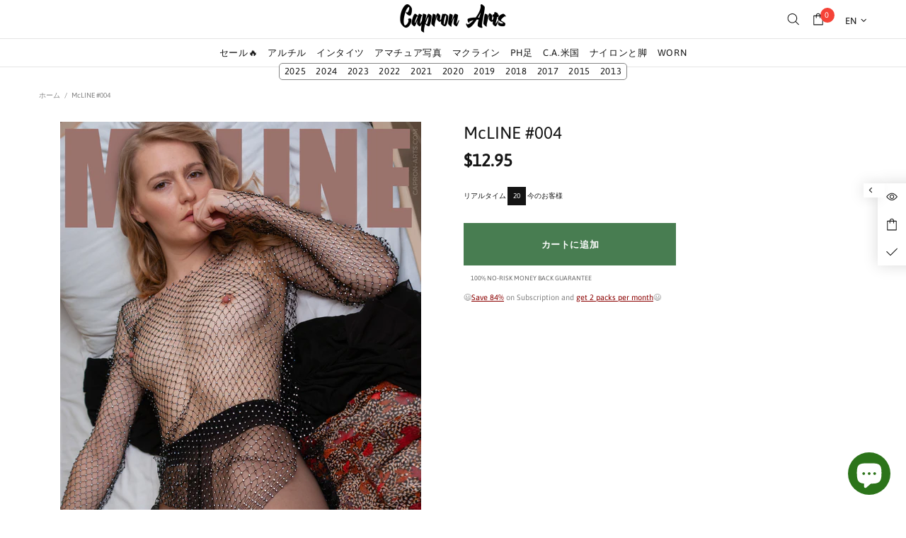

--- FILE ---
content_type: text/html
request_url: https://js.chargebee.com/assets/cbjs-2026.01.22-08.24/v2/master.html?site=nylon-photo&env=production
body_size: -2328
content:
<!DOCTYPE html>
<html>
  <head>
    <meta charset="UTF-8">
    <title>Chargebee</title>
  <script nonce="SuzElDMXNeIUMqBXjByM7WrM" type="text/javascript" src="https://js.chargebee.com/assets/cbjs-2026.01.22-08.24/v2/master-90e0d8b8f0102f0be793.js"></script><script nonce="SuzElDMXNeIUMqBXjByM7WrM">window._hp_csp_nonce = "SuzElDMXNeIUMqBXjByM7WrM"</script>
</head>
  <body>
  </body>
</html>

--- FILE ---
content_type: text/css
request_url: https://www.capron-arts.com/cdn/shop/t/13/assets/custom.min.css?v=37427217999094697411769446472
body_size: 3975
content:
/*== MAIN DESIGN == */

/*== Header Nav Years Menu 2024 ==*/
.header__nav_years .desk-year {display:none}

/* FREE MAG SUBSCRIPTION = HIDE TOP AND BOTTOM */
#get-free-magazine-now .page__title,
#get-free-magazine-now .breadcrumbs
 {display:none}
#get-free-magazine-now #MainContent {background-color:#17171fff}


/* Free Magazine Final Step - Hide Header */

#free-magazine-final-step .header__nav_years,
#free-magazine-final-step .header__sidebar,
#free-magazine-final-step .header__line-bottom {display: none !important}

/* DOWNLOAD PAGE adjustment */
#capron-arts .sdd-download-product {
  font-size:16px;
}
#capron-arts .sdd-download-file {font-size: 12px;}

#capron-arts .sdd-download-image {
    max-height: 300px;
    max-width: 300px;  
}

.vim-2013 {width:640px;height:1138px;}

#capron-arts .sdd-download {padding: 25px 0px 30px 0px;}

#capron-arts .footer__content .footer__subscription,
#capron-arts .footer__custom-html,
#capron-arts .header__sidebar,
#capron-arts .header__btn-menu {display: none!important;}


#dummy-chat-button.chat-toggle--text-button {height: 40px!important;font-size: 15px!important;}

.y-arch-content {    width: 100%;    clear: both;}
#pantyhose-girls-year-2023-archive .many-photos,
#see-30-hours-pantyhose-upskirt-woman-archive-2025-full-year .many-photos {margin-top:100px}


.y-arch-price {font-size:21px}

/* QUARTERLY ARCHIVES DESIGN */
.qtr-contents {max-width: 800px;margin: 0 auto;text-align: center;}
.qtr-contents h2 {font-size: 27px;margin-top: 10px;}
.qtr-set-pic {max-width: 350px;float:left;clear: both;margin-top:-39px;}
.qtr-set-text {float: left;margin-left: 20px;margin-top: 80px;}
.qtr-ttl {font-size: 16px;margin-bottom: 20px;}
.qtr-box {width: 350px;height: 483px!important;object-fit: cover;object-position: top;}
.qtr-price {max-width: 136px;background-color: yellow;margin: 0 auto;}

/* Year 2018 collection NEW */

    .y2018collimg {
		width: 100%;
		height: 350px;
		margin: 0 auto;
		text-align: center;
        background: url('/cdn/shop/products/2018-01-1-Box_244x.progressive.jpg?v=1657274015') no-repeat;
    }
    .y2018collimg:hover {
        background: url('/cdn/shop/products/2018-01-1-three_244x.progressive.jpg?v=1657279177') no-repeat;
    }

/* ORDER NOW BTN ANIMATION */
.inbox-anim {animation:blinking 1.5s infinite;}

@keyframes blinking{
0%{   color: #C9C9C9;   }
100%{  color: #FF0694;   }
}

.ordernw-btn {
	animation-name: backgroundColorPalette;
	animation-duration: 1s;
  animation-iteration-count: infinite;}

@keyframes backgroundColorPalette {
	0% {
		background: #417505;
	}

	50% {
		background: #71b226;
	}

	100% {
		background: #417505;
	}
}



/*.mobile_years a:nth-child(6) {
border: 1px solid;
border-color: red;
    padding-left: 3px;
    padding-right: 3px;
} */

.header__nav_years .menu-item:nth-child (8) {
    border: 1px solid;
    border-color: red;
    padding-top: 1px;
    padding-bottom: 1px;
}

.disc-price{color:#417505;font-weight:bold;}
.price-strike{font-size: 22px;text-decoration:line-through;}
.saving-value{color:darkred;font-size:10px;}

.product-page-info__field, .product-page-info__button-add-to-cart {max-width: 300px;}

  ul:not(.list-unstyled):not([list-unstyled]) li::before {display:none;} 
  ul:not(.list-unstyled):not([list-unstyled]) li {padding-left:0px}
#muses-artists-2023-05 #dummy-chat-button-iframe,
#women-in-pantyhose-pinup-art-photography-amp-video-magazine #dummy-chat-button-iframe,
#get-free-magazine-now #dummy-chat-button-iframe,
#free-magazine-final-step #dummy-chat-button-iframe,
#get-free-magazine-now #shopify-section-header,
#get-free-magazine-now #shopify-section-footer,
#subscribe-now #dummy-chat-button-iframe,
#subscribe-now #shopify-section-header,
#subscribe-now #shopify-section-footer,
#subscribe-now .popup,
#subscribe-now .js-notification,
#capron-arts .js-notification,
#subscribe-now-february-sale #dummy-chat-button-iframe,
#capron-arts #dummy-chat-button-iframe,
#subscribe-now-february-sale #shopify-section-header,
#subscribe-now-february-sale #shopify-section-footer,
#subscribe-now-february-sale .popup,
#subscribe-now-february-sale .js-notification,
#cancel-subscription #dummy-chat-button-iframe,
#cancel-subscription #shopify-section-header,
#cancel-subscription #shopify-section-footer,
#cancel-subscription .popup,
#cancel-subscription .js-notification,
#challenge #dummy-chat-button-iframe,
#challenge #shopify-section-header,
#challenge #shopify-section-footer,
#challenge .popup,
#challenge .js-notification
{display:none!important;}


#get-free-magazine-now #shopify-chat,
#free-magazine-final-step #shopify-chat,
#get-free-magazine-now .js-notification,
#free-magazine-final-step .js-notification
{display:none!important}

.disclmr {font-size:9px;line-height:1.3}

.w4-red {background-color: darkred;
    color: white;
    border: 0px;
    padding: 5px 10px 5px 10px;}
.w3-button {border: 0px;
    padding: 5px 10px 5px 10px;}
.w4-container {margin-top: 10px;}

.eLnGqb {max-width: 380px;
    width: 100%;
    margin: 0 auto;
    position: relative;
    top: -144px;
    background-color: white;
    line-height: 2em;
    z-index: 100;
    height: 400px;
    margin-bottom: -339px;
box-shadow: 1px 1px 20px grey;}



/*Hide Pop-Up on pages*/
#haileys-secret-session-2017-03 .product-page-main .product-page-info__quantity,
[id*="pre-order"] .product-page-main .product-page-info__quantity,
[id*="woman-poses-wearing"] .product-page-info__quantity, 
[id*="margo"] .product-page-main .product-page-info__quantity, 
[id*="trash-can"] .product-page-main .product-page-info__quantity,
[id*="trash-can"] .prdct-nmbk, 
[id*="video"] .product-page-main .product-page-info__quantity,
[id*="intights"] .product-page-main .product-page-info__quantity,  
[id*="archive"] .product-page-main .product-page-info__quantity, 
[id*="mcline"] .product-page-main .product-page-info__quantity, 
[id*="magazine"] .product-page-main .product-page-info__quantity,
[id*="photos-of"] .product-page-main .product-page-info__quantity,
[id*="kolgotki"] .product-page-main .product-page-info__quantity,
[id*="amateur"] .product-page-main .product-page-info__quantity,
[id*="archer"] .product-page-main .product-page-info__quantity,
[id*="phlegs"] .product-page-main .product-page-info__quantity,
[id*="dopirchuk"] .product-page-main .product-page-info__quantity,
[id*="-of-"] .product-page-main .product-page-info__quantity,
[id*="39-s"] .product-page-main .product-page-info__quantity,
[id*="39-s"] .product-page-main .product-page-info__quantity,
[id*="redhead-slim"] .product-page-main .product-page-info__quantity,
[id*="pantyhose-of"] .subscribe-now,
[id*="39-s"] .subscribe-now,
[id*="-s-"] .product-page-main .product-page-info__quantity,
[id*="capron-arts-america"] .product-page-main .product-page-info__quantity,
[id*="nylonlady"] .product-page-main .product-page-info__quantity,
#everything-gift .product-page-info__quantity,
#archives-sale .promobox--type-3,
#terms-of-service #shopify-section-header,
#terms-of-service #shopify-section-footer,
#terms-of-service .notification,
#terms-of-service #dummy-chat-button-iframe,
#privacy-policy #shopify-section-header,
#privacy-policy #shopify-section-footer,
#privacy-policy .notification,
#privacy-policy #dummy-chat-button-iframe,
#love-pantyhose-art-special-sale-collection .notification,
[id*="and-con"] .js-notification,
[id*="and-con"] .header__line-bottom,
[id*="and-con"] .header__nav_years,
[id*="and-con"] #footer,
[id*="and-con"] .header__line-bottom,
[id*="and-con"] .header__sidebar,
#customer-support #shopify-section-header,
#customer-support #shopify-section-footer,
#customer-support .js-notification,
#posters #shopify-section-header,
#posters #shopify-section-footer,
#posters .js-notification,
#tees #shopify-section-header,
#tees #shopify-section-footer,
#tees .js-notification,
#learning-fashion-women-photography-course #shopify-section-header,
#learning-fashion-women-photography-course #shopify-section-footer,
#learning-fashion-women-photography-course .js-notification,
#women-in-pantyhose-pinup-art-photography-amp-video-magazine #shopify-section-header,
#women-in-pantyhose-pinup-art-photography-amp-video-magazine #shopify-section-footer,
#women-in-pantyhose-pinup-art-photography-amp-video-magazine .js-notification,
[id*="poster"] .product-options--type-page .o-one:nth-child(1),
[id*="triptych"] .product-options--type-page .o-one:nth-child(1){display:none;}

.footer__custom-html {background-color: black;padding-bottom: 30px;color: white;}


/*== HIDE Header on T-Shirts & Posters ==*/
[id*="shirt"] .header__line-bottom,
[id*="shirt"] .header__nav_years,
[id*="shirt"] .footer__tape .footer__social-media,
[id*="shirt"] .js-notification,
[id*="shirt"] .footer__tape .footer__social-media-mobile,
[id*="shirt"] .subscribe-now,
[id*="america"] .subscribe-now,
[id*="poster"] .header__line-bottom,
[id*="poster"] .header__nav_years,
[id*="poster"] .footer__tape .footer__social-media,
[id*="poster"] .footer__tape .footer__social-media-mobile,
[id*="poster"] .js-notification,
[id*="poster"] .subscribe-now,
#year-2017-full-archive-9-478-photos-35-hour-videos .subscribe-now,
[id*="sticker"] .header__line-bottom,
[id*="sticker"] .header__nav_years,
[id*="sticker"] .footer__tape .footer__social-media,
[id*="sticker"] .footer__tape .footer__social-media-mobile,
[id*="sticker"] .js-notification,
[id*="sticker"] .subscribe-now,
[id*="archer"] .subscribe-now,
[id*="triptych"] .subscribe-now,
[id*="phlegs"] .subscribe-now,
[id*="amateur"] .subscribe-now
{display:none!important}

    .subscribe-now {font-size: 11px;}

/*==POSTERS USPS ==*/
.three-usps-centered {max-width: 1052px;display: block;margin: 0 auto;clear: both;margin-bottom: 30px;height: 299px;}
.warranty-refund {width: 600px;margin-bottom: 30px;margin: 0 auto;}
.warranty-refund-title {font-size: 20px;text-transform: uppercase;font-weight: bold;margin-bottom: 14px;}
.quality-seal {width: 19%;display: inline-block;}
.quality-seal img {margin-top: -70px}
.quality-text {width: 60%;display: inline-block;margin-left: 20px;}
.free-shippng-minimum {display: none;}
.worry-free-purchases {display: none;}
.packing {display: inline-block;width: 350px;border: 1px solid;border-color: #ccc;padding: 20px;height: 267px;border-radius: 20px;margin-right: 10px;box-shadow: 1px 0px 8px #999;margin-bottom: 25px;margin-top: 30px;float: left;margin-top: 31px;
}
.shipping {display: inline-block;width: 320px;border: 1px solid;border-color: #eee;padding-top: 81px;padding-left: 25px;padding-right: 25px;border-radius: 20px;margin-right: 10px;box-shadow: 1px 0px 8px #999;height: 267px;float: left;margin-top: 31px;}
.paper-density {display: inline-block;width: 350px;border: 1px solid;border-color: #eee;padding: 20px;height: 267px;padding-top: 14px;border-radius: 20px;box-shadow: 1px 0px 8px #999;float: left;margin-top: 31px;}
.ship-more-details {font-size: 10px;  }
.image-sizes-human {width: 600px;margin: 0 auto;}
.poster-usps {width: 550px;margin: 0 auto}




/*== PRODUCT PAGE DETAILS ===*/

.ph-set-content {width:350px;text-align:left;margin:0 auto;}

.product-page__container .mt-100 {margin-top:-20px!important;}

.template-product .border-top {display:none;}

.photos-videos-count {margin: 0 auto;text-align: center;}

.extr-bns {    font-size: 20px;
    line-height: 2;}
.extr-bns2 {    font-weight: bold;
    color: green;
    background-color: yellow;}
.extr-bns3 {    font-weight: bold;
    color: green;
    background-color: yellow;}
.many-vid-bns {background-color: yellow;
    color: green;}

.three-one {width: 150px;
    border: 4px solid;
    border-color: grey;
    border-radius: 15px;
    padding-bottom: 20px;
  display: inline-block;
  text-align: center;
  font-family: Montserrat;
font-weight: bold;
margin-left: 7px;
height:140px;
  padding-top: 43px;}

.many-photos, .many-videos, .many-vid-bns {
	width: 150px;
    border: 4px solid;
    border-color: grey;
    border-radius: 15px;
    padding-bottom: 20px;
  display: inline-block;
  text-align: center;
font-family: Montserrat,sans-serif;
font-weight: bold;
      margin-bottom: 30px;
      margin-left: 7px;
height:140px;
  padding-top: 43px;
  position: relative;
	}
  
  
.two-line-sub {line-height: 1.3;margin-top: 6px;}
.photo-number, .video-number {font-size: 3em}

.prdct-nmbk{margin: 0px 0px 10px 10px;color:#666;font-size: 0.7em;}
.subscribe-now .save70,.subscribe-now a {color:darkred}


.magazine-contents {text-align:center}
.mag-preview {width:530px}
.product-contents {text-align:left;width: 205px;margin: 0 auto;}




@media (max-width:1024px) {
    .mag-preview {width: 360px}
  }  




/*==CART ICON IN TOP RIGHT==*/

.header__btn-cart .d-lg-inline {background-color: #f54337;
    color: white;
    border-radius: 50%;
    width: 20px;
    text-align: center;
  margin-bottom: 15px;
    margin-left: -14px;
font-size: 11px;padding-right: 2px;}

.header__btn-cart .d-lg-none {
  color: white !important;
    background-color: #f54337;
    border-radius: 50%;
    text-align: center;
    padding: 2px;
    margin-left: -7px;
    width: 21px;
    font-size: 12px;
}

/*=== CART PAGE = DESKTOP ==*/

#your-shopping-cart .js-header-tape,
#your-shopping-cart .mobile_years,
#your-shopping-cart .breadcrumbs,
#your-shopping-cart #footer .footer__content,
#your-shopping-cart .notification__inner,
#your-shopping-cart .header__nav_years,
#your-shopping-cart #shopify-chat-dummy
{display:none}


#your-shopping-cart .header__line-bottom{display:none!important}
#your-shopping-cart .cart {margin-top: 40px}
#your-shopping-cart .cart__items .col-sm-7 .col-lg-4 {flex: 0 0 30%;}
.cart__sidebar {margin-top: 27px;}

#your-shopping-cart .footer__social-media-mobile,
#your-shopping-cart .footer__social-media {display:none!important;}
#footer .py-40 {padding-top: 10px !important;}


/*===MOBILE ADAPTATION==*/

@media only screen and (min-width:320px) and (max-width:430px) {
    /*.rte__video-wrapper {height: 620px;}*/
  .header__nav_years .mob-year {display:none}
    .header__nav_years .desk-year {display:inline;}

/* YEAR 2023 ARCH*/
#pantyhose-girls-year-2023-archive .many-photos {background-color: white;margin-top:0px}
  #pantyhose-girls-year-2023-archive .many-videos {background-color: white;}
  .y-arch-price {    display: block;    margin-top: -15px;    margin-bottom: 40px;}

/* PRODUCT PAGE bottom image resize on mobile */
.box-pv-bottom {width: 200px!important;margin-bottom: -60px;margin-top: -25px;}

.header__content .header__logo {margin:0 auto}
.product-page-info__field, .product-page-info__button-add-to-cart {margin:0 auto;}  
  .template-product .breadcrumbs {display:none;}  
  .header__nav_years .flex-column {flex-direction: row!important;}
  .header__nav_years .menu {width:350px;margin:0 auto;}
  .header__nav_years li {width: 45px;text-align: center;}
  .header__nav_years{padding: 2px 0px 5px 0px;}
  .prdct-nmbk {text-align:center}  
    .arch-cvr-pv {width: 50%!important;}
.arch-pv {width: 50%!important;}
    .subscribe-now {text-align:center;font-size: 11px;}
.vim-2013 {width: 100%; height: 72vh;}

.qtr-contents h2{font-size: 20px;margin-bottom: 5px;}
.qtr-set-pic {margin: 0 auto;float: none;margin-top: 0px !important;}
.qtr-box {width: 250px;height: 323px;object-fit: cover;object-position: top;}
.qtr-set-text {float:none; margin-top: -59px;position: relative;margin-bottom: 12px;}

.qtr-contents .photos-videos-count,
.qtr-contents .qtr-ttl {display:none;}

  
 #stamped-badge-2020-08-1
{    width: 117px;
    float: left;
    margin-right: 10px;} 
  
#your-shopping-cart .cart {margin-top:16px}  
#your-shopping-cart #MainContent .container {padding-left:25px;padding-right:25px;}
#your-shopping-cart .border-bottom {padding-top:5px !important;padding-bottom:15px !important;}
#your-shopping-cart .cart__items .mb-20 {margin-bottom: 10px !important;}
#your-shopping-cart .mr-20 {margin-right: 10px !important;}
#your-shopping-cart .cart__image{min-width: 46%;}
#your-shopping-cart .price {font-size:14px;}
#your-shopping-cart .cart__items .col-sm-7 {width:300px;margin: 0 auto;}
#your-shopping-cart .cart__items input {min-height:25px!important;font-size: 14px !important;}  
.cart__sidebar {text-align: center;}
#footer .container {    max-width: 300px;}
  #footer .footer__border {border:0px;}  
#footer .py-40 {padding-top: 20px !important}
#footer .mt-25 {margin-top:0px!important}
#shopify-chat-dummy {width: 64px!important;    height: 64px!important;bottom: 0px!important;    right: -5px!important;}
.chat-toggle svg {height:25px!important}
#dummy-chat-button.chat-toggle {height: 40px!important;    width: 40px!important;}
.poster-usps {max-width: 100%;}
  .warranty-refund {max-width: 100%;}
  .warranty-refund .warranty-refund-title {text-align: center;font-size: 16px;}
  .quality-seal {width:45%;vertical-align: middle;margin-top: 25px;}
  .quality-text {width:45%;vertical-align: middle;font-size: 13px;line-height: 19px;}
  .three-usps-centered {width: 100%;height: auto;}
  .packing   {width: 320px;    padding: 10px;    text-align: center;    float: none;    display: block;    margin: 0 auto;    margin-top: 20px;
    height: auto;}
    .shipping {width: 320px;    padding: 10px;    text-align: center;    float: none;    display: block;    margin: 0 auto;    margin-top: 20px;
    height: auto;}
  .paper-density { width: 320px;    padding: 10px;    text-align: center;    float: none;    display: block;    margin: 0 auto;    margin-top: 20px;
    height: auto;}
  .image-sizes-human {width: 100%;}
  .product-gallery__thumbnail {display:none}
 
[id*="shirt"] .header__btn-menu,
[id*="poster"] .header__btn-menu,
[id*="sticker"] .header__btn-menu  {display:none!important;}
  
      .collections .collection-control__view-grid,
.product-notification__image{min-width:90px;margin-right: 5px!important;}
  .notification-products {padding: 5px!important;}
  .product-notification__content {padding-right: 0px !important;    width: 120px;}
  .product-notification__image{width:117px;min-width:70px}
  .template-product .product-page {margin-top: 0px !important;}
    [id*="poster"] .template-product .slick-list {max-height: 440px;}
   .template-product .product-page-info{margin-top: -15px;} 
  .product-page-info__title {margin-bottom: 7px !important;}
  .product-page-info .price {font-size: 18px;}
  .product-page-info .mb-25 {margin-bottom: 0px!important;}
  .o-one {font-size: 10px;}
  .o-one label {margin-bottom:7px}
  .product-options__value--text.active {background-color: #bbb;}
  .product-page-info__options {margin-bottom: 0px !important;}
  .product-page-info .price {font-size: 16px;}
  .product-page-info__quantity {width: 170px;}
  .template-product .label--sale {position:absolute;left: 20px;top: -520px;z-index: 10;}
  .footbar .notification {width:54%}
  .footbar-product__price span{font-size: 14px;}
  .product-page-info__visitors{position: absolute;left: 5px;top: -87px;z-index: 10;}
  .visitors--processing {max-width: 100px;line-height: 14px;text-align: left!important;background-color: rgba(255,255,255,0.4);}
  .visitors__counter {background-color: #666;}
  .collection-control__button-sidebar{font-size:10px}
  .collection-control__button-sidebar .icon{width:18px;min-width:18px;min-height:18px}
  .collections .row {margin-left:-12px;margin-right:-12px}
  .collection-products .col-6{padding-left:0px;padding-right:0px}
  .collections .collection-control{margin-bottom:10px !important}
  .collections .price{font-size:13px}
  .collections .product-collection__content {display:none!important}
  .collections .product-collection{margin-bottom:12px !important}
  .collections .product-collection__buttons{margin-top: 0px !important}
  .product-collection__button-add-to-cart .d-flex{font-size:9px}
  .product-collection__button-add-to-cart .btn__icon{margin-right:3px !important;margin-bottom:3px !important}
  .product-collection__button-add-to-cart .icon{min-width: 16px}
  .mobile_years{width: 100%;margin: 0 auto;text-align:center;margin-top:4px;margin-bottom:4px}
  #Search {font-size:13px!important}

} 
/*===END of 320 x 430==*/



 [id*="39-s"] .fixed-sidebar{display:none!important}
  .template-product .footbar-product__controls .align-items-center{margin-left: 0!important}
  #stamped-main-widget .stamped-review-variant, .stamped-review-share {display:none!important}
  .stamped-review-product{margin-top: 10px;font-weight: bold}
  .stamped-review-header {margin-top: -10px}
  .stamped-review-footer{margin-top: 5px!important}
  .stamped-verified-badge{color:green!important}
  .mobile_years{display:none}
.header__nav_years{background-color: white;padding: 4px 7px; border: 1px solid; border-radius: 5px;}
.header__nav_years .menu__item {padding-left: 7px;}
.product-notification__image{width:140px;min-width:70px}


@media only screen and (min-width:431px) and (max-width:767px) {
.header__nav_years {border:0px}
..header__nav_years .menu {width: 700px;}
    .header__nav_years .flex-column {flex-direction: row!important;}
  .rte__video-wrapper {height: 620px;}

  .header__nav_years li {width: 45px;text-align: center;}
  .product-page-info__field, .product-page-info__button-add-to-cart {    margin: 0 auto;}
    .product-gallery__thumbnail,
  .template-product .breadcrumbs {display:none;}
    .product-page-info__visitors {position: absolute;left: -27px;top: -132px;z-index: 10;background-color: rgba(255,255,255,0.4)}
  .template-product #shopify-section-product .container {max-width:620px}
  .template-product .mag-preview {width:300px}
    .footbar-product__price span{font-size: 14px;}
  .footbar-product__image {    min-width: 82px;}
    .arch-cvr-pv {width: 50%!important;}
      .arch-pv {width: 50%!important;}
  #carousel-related-products .container {max-width: 100%!important;}
  .subscribe-now {text-align:center;font-size: 11px;}
    .prdct-nmbk {text-align:center}  
}


@media only screen and (min-width:768px) and (max-width:1025px){
  .header__logo {margin:0 auto;}
  .header__nav_years {display:none}.mobile_years {display:block;width: 100%;margin: 0 auto;text-align:center;margin-top:4px;margin-bottom:4px}  
  .footbar-product__price span{font-size: 14px;}
  .template-collection .container {max-width:650px}
  .product-page-info__visitors {position: absolute;left: -100px;top: -190px;z-index: 10;background-color: rgba(255,255,255,0.4);}
  .product-gallery__thumbnail,
  .template-product .breadcrumbs {display:none;}
  
    .header__nav_years .flex-column {flex-direction: row!important;}
  .header__nav_years .menu {width:300px;margin:0 auto;}
  .header__nav_years li {width: 45px;text-align: center;}
  .template-product #shopify-section-product .container {max-width:750px}
  #footer .container {max-width: 450px!important;}
  .template-product .product-page__main {max-width: 540px;margin: 0 auto;}
  .template-product .product-page {margin-top: 10px !important;}
  [id*="poster"].template-product .slick-list {max-height: 620px;}
  .product-page-info__field, .product-page-info__button-add-to-cart {margin:0 auto;}
  .template-product .product-page-info{margin-top: -17px;}
  .product-page-info .mb-25 {margin-bottom: 12px !important;}
  .product-page-info .price {font-size: 20px;}
  .product-page-info__options {margin-bottom:5px!important;}
  .product-page-info__quantity {width: 170px;}
  .cart__sidebar {text-align: center;width: 400px;margin: 0 auto;}
  .cart__sidebar .btn {width:250px;font-size: 20px;padding: 20px 0px 20px 0px;}
  .warranty-refund .quality-seal {width: 30%;}
  .quality-seal img {margin-top: -72px;}
  .warranty-refund .quality-text {width: 48%;line-height: 19px;}
  .packing {width:250px;}
  .shipping {width:250px}
  .paper-density {margin-top: 0px;}
  .image-sizes-human {clear: both;padding-top: 20px;}
  
  
}


--- FILE ---
content_type: text/javascript
request_url: https://www.capron-arts.com/cdn/shop/t/13/assets/section.carousel-products.min.js?v=66808047854273259381613765348
body_size: 779
content:
!function(t){"use strict";theme.CarouselProducts=function(){function i(i){this.$container=t(i),this.settings={arrows:!0},this.namespace=".carousel-products",this.onLoad()}return i.prototype=t.extend({},Section.prototype,i.prototype,{onLoad:function(){var i,s,e=this,o=this.$container.find(".product-recommendations");Loader.loadManually([{type:"styles",name:"plugin_slick"},{type:"scripts",name:"plugin_slick"}],function(){o.length?(i=o.attr("data-product-id"),s=o.attr("data-limit"),t.ajax({type:"GET",url:theme.routes.root_url+"recommendations/products",data:{section_id:"carousel-related-products",product_id:i,limit:s},success:function(i){o.html(t(i).find(".product-recommendations").html()),e.initCarousel(),theme.ImagesLazyLoad.update(),theme.ProductCurrency.update(),theme.ProductCountdown.init(o.find(".js-countdown").removeClass("js-countdown--lazy")),theme.ProductReview.update(),theme.Tooltip&&theme.Tooltip.init()}})):e.initCarousel()})},initCarousel:function(){var i=this;this.$slick=this.$container.find("[data-js-carousel-slick]"),this.$slick.length&&(this.$slider=this.$container.find("[data-js-carousel]"),this.$collections_ajax=this.$container.find("[data-carousel-ajax] [data-collection]"),this.$products=this.$container.find("[data-carousel-items]"),this.$slides=this.$slick.find("> *"),this.$prev=this.$slider.find("[data-js-carousel-prev]"),this.$next=this.$slider.find("[data-js-carousel-next]"),this.$control=this.$container.find("[data-carousel-control]"),this.settings.arrows="true"===this.$slider.attr("data-arrows"),this.settings.bullets="true"===this.$slider.attr("data-bullets"),this.settings.count=+this.$slider.attr("data-count"),this.settings.infinite="true"===this.$slider.attr("data-infinite"),this.settings.autoplay="true"===this.$slider.attr("data-autoplay"),this.settings.speed=+this.$slider.attr("data-speed")||0,this.settings.arrows&&$window.on("theme.resize.carousel-products",function(){i.arrowsPosition()}),this.$collections_ajax.length?this.loadProducts(this.$collections_ajax.first()):this.initSlick(),this.$control.on("click","a",function(s){var e=t(this);return e.hasClass("active")||i.loadProducts(e,!0),s.preventDefault(),!1}))},arrowsPosition:function(){var i=0;this.$slick.find(".carousel__item img").each(function(){i=Math.max(i,t(this).innerHeight())}),this.$prev.add(this.$next).css({top:i/2})},initSlick:function(){var t=this;this.$slick.one("init",function(){t.settings.arrows&&t.arrowsPosition(),$window.trigger("checkImages"),t.$slider.removeClass("invisible"),theme.Loader.unset(t.$slider.parent())}),this.$slick.on("beforeChange",function(i,s,e,o){function a(i){t.$slides.unbind("loaded"),i.one("loaded",function(){theme.ProductReview.update()})}var n=o-1,r=o+t.settings.count;t._checkProduct(t.$slick.find('[data-slick-index="'+n+'"]'),a);for(var l=r;l>e+1;l--)t._checkProduct(t.$slick.find('[data-slick-index="'+l+'"]'),a)}),this.$slick.on("afterChange",function(){theme.Tooltip&&theme.Tooltip.init()}),this.$slick.one("init",function(){t.$slider.addClass("initialized")}),this.$slick.slick({lazyLoad:!1,arrows:this.settings.arrows,prevArrow:this.$prev,nextArrow:this.$next,dots:this.settings.bullets,dotsClass:"slick-dots d-flex flex-wrap flex-center list-unstyled mt-7",adaptiveHeight:!0,autoplay:this.settings.autoplay,autoplaySpeed:this.settings.speed,infinite:this.settings.infinite,slidesToShow:this.settings.count,slidesToScroll:this.settings.count,touchMove:!1,rtl:theme.rtl,responsive:[{breakpoint:theme.breakpoints.values.xl,settings:{slidesToShow:3,slidesToScroll:3}},{breakpoint:theme.breakpoints.values.md,settings:{slidesToShow:2,slidesToScroll:2}},{breakpoint:theme.breakpoints.values.sm,settings:{slidesToShow:2,slidesToScroll:2}}]})},loadProducts:function(i,s){this.xhr&&this.xhr.abort();var e=this;s&&(theme.Loader.set(this.$slider.parent()),this.$slider.css({"min-height":this.$slider.innerHeight()}));var o=i.attr("data-collection");this.xhr=t.ajax({type:"GET",url:theme.routes.root_url+"collections/"+o,cache:!1,data:{view:"carousel",max_count:this.$products.attr("data-max-count"),size_of_columns:this.$products.attr("data-products-pre-row"),async_ajax_loading:this.$products.attr("data-async-ajax-loading")},dataType:"html",success:function(t){e.$slider.addClass("invisible"),e.$slick.hasClass("slick-initialized")&&e.$slick.slick("destroy").off(),e.$slick.one("init",function(){e.$slider.removeAttr("style"),s&&theme.Loader.unset(e.$slider.parent())}),e.$products.html(t),e.$slides=e.$slick.find("> *"),e.initSlick(),theme.ImagesLazyLoad.update(),theme.ProductCurrency.update(),theme.ProductCountdown.init(e.$products.find(".js-countdown").removeClass("js-countdown--lazy")),theme.ProductReview.update(),theme.Tooltip&&theme.Tooltip.init(),e.$control.find("a").removeClass("active"),i.addClass("active"),e.xhr=null}})},_checkProduct:function(i,s){var e=this,o=i.attr("data-handle");return!!o&&(s&&s(i),t.ajax({type:"GET",url:theme.routes.root_url+"products/"+o,data:{view:"collection"},cache:!1,dataType:"html",success:function(s){var a=t(s);i.add(e.$slick.find('.slick-cloned[data-handle="'+o+'"]')).html(a).removeAttr("data-handle"),theme.ImagesLazyLoad.update(),theme.ProductCountdown.init(i.find(".js-countdown").removeClass("js-countdown--lazy")),i.trigger("loaded")}}),!0)},onUnload:function(){this.$container.off(this.namespace),this.$slick&&(this.$slick.slick("destroy").off(),this.$slick=null,$window.unbind("theme.resize.carousel-products")),this.$control.off()}}),i}(),t(function(){theme.sections.register("carousel-products",theme.CarouselProducts)})}(jQueryTheme);